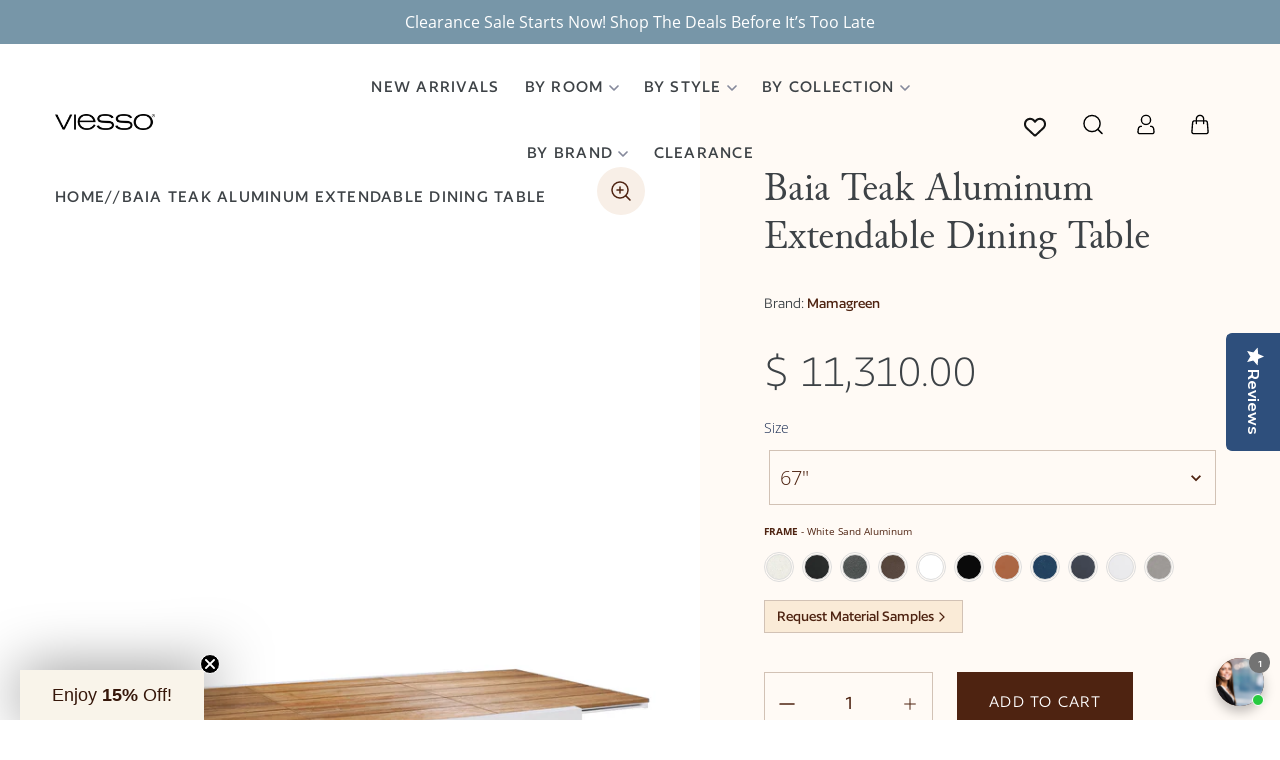

--- FILE ---
content_type: text/css
request_url: https://viesso.com/cdn/shop/t/45/assets/createape-base.scss.css?v=34505195907154864011764203774
body_size: 1213
content:
@font-face{font-family:Author Bold;src:url(//viesso.com/cdn/shop/t/45/assets/Author-Bold.woff2?v=69408564974993148861764016943) format("woff2");src:url(//viesso.com/cdn/shop/t/45/assets/Author-Bold.woff?v=107029590796961087311764016942) format("woff")}@font-face{font-family:Author Extralight;src:url(//viesso.com/cdn/shop/t/45/assets/Author-Extralight.woff2?v=123153216990957636801764016944) format("woff2");src:url(//viesso.com/cdn/shop/t/45/assets/Author-Extralight.woff?v=37337799107771751501764016943) format("woff")}@font-face{font-family:Author Light;src:url(//viesso.com/cdn/shop/t/45/assets/Author-Light.woff2?v=27897101822614584321764016944) format("woff2");src:url(//viesso.com/cdn/shop/t/45/assets/Author-Light.woff?v=36737588927270890341764016944) format("woff")}@font-face{font-family:Author Medium;src:url(//viesso.com/cdn/shop/t/45/assets/Author-Medium.woff2?v=153773993740870287861764016945) format("woff2");src:url(//viesso.com/cdn/shop/t/45/assets/Author-Medium.woff?v=123773419803245481131764016945) format("woff")}@font-face{font-family:Author Regular;src:url(//viesso.com/cdn/shop/t/45/assets/Author-Regular.woff2?v=168680699881666199691764016946) format("woff2");src:url(//viesso.com/cdn/shop/t/45/assets/Author-Regular.woff?v=24094382482241604031764016946) format("woff")}@font-face{font-family:Author Semibold;src:url(//viesso.com/cdn/shop/t/45/assets/Author-Semibold.woff2?v=86099962072139753311764016943) format("woff2");src:url(//viesso.com/cdn/shop/t/45/assets/Author-Semibold.woff?v=168409288646986661211764016942) format("woff")}@font-face{font-family:Author Variable;src:url(//viesso.com/cdn/shop/t/45/assets/Author-Variable.woff2?v=110752061615651793531764016944) format("woff2");src:url(//viesso.com/cdn/shop/t/45/assets/Author-Variable.woff?v=15897625229467260901764016943) format("woff")}@font-face{font-family:Junicode;src:url(//viesso.com/cdn/shop/t/45/assets/Junicode-webfont.woff?v=165185483384931787761764016944) format("woff")}.veige-texture{background-image:url(//viesso.com/cdn/shop/t/45/assets/veige-texture.png?v=28820570786765563431764016944);background-color:#f9f4ea;background-size:100%;background-repeat:no-repeat;background-position-y:top}.panda-swatches-cont{width:100%;-webkit-user-select:none;-moz-user-select:none;-ms-user-select:none;user-select:none;clear:both;margin-bottom:10px;padding:0 5px}.panda-swatches-cont:last-of-type{margin-bottom:20px}.panda-swatches-cont .panda-header{margin:0;font-size:18px;color:#4a4a4a}.panda-swatches-cont .panda-header b{font-weight:700}div.panda-swatches-cont div.panda-swatch{position:relative;-webkit-transition:border .3s ease;-o-transition:border .3s ease;-moz-transition:border .3s ease;transition:border .3s ease;width:45px;height:45px;display:inline-block!important;border:2px solid whitesmoke;-webkit-border-radius:50%;-moz-border-radius:50%;border-radius:50%;padding:2px;margin-top:2px;margin-bottom:2px;cursor:pointer}.panda-swatches-cont .panda-swatch:hover{border:2px solid lightgray}.panda-swatches-cont .panda-swatch.ps-selected{border:2px solid #9ea0a2}.panda-swatches-cont .panda-swatch .ps-image-cont{width:100%;height:100%;-webkit-border-radius:50%;-moz-border-radius:50%;border-radius:50%}.panda-swatches-cont .panda-swatch .ps-image-cont>img.checked{opacity:0;-ms-filter:"progid:DXImageTransform.Microsoft.Alpha(Opacity=0)";width:auto;height:auto;position:absolute;top:9px;left:9px;-webkit-transition:opacity .3s ease;-o-transition:opacity .3s ease;-moz-transition:opacity .3s ease;transition:opacity .3s ease}.panda-swatches-cont .panda-swatch.ps-selected .ps-image-cont>img.checked{opacity:1;-ms-filter:"progid:DXImageTransform.Microsoft.Alpha(Opacity=100)"}.panda-swatches-cont.ps-align-left{text-align:left}.panda-swatches-cont.ps-align-left .panda-swatch{margin-right:4px}.panda-swatches-cont.ps-align-center{text-align:center}.panda-swatches-cont.ps-align-center .panda-swatch{margin-right:2px;margin-left:2px}.panda-swatches-cont.ps-align-right{text-align:right}.panda-swatches-cont.ps-align-right .panda-swatch{margin-left:4px}div.panda-swatches-cont div.panda-swatch.ps-hide{display:none!important}div.panda-swatches-cont div.panda-swatch.ps-crossed .ps-cross-out{background:url("data:image/svg+xml;utf8,<svg xmlns='http://www.w3.org/2000/svg' version='1.1' preserveAspectRatio='none' viewBox='0 0 100 100'><path d='M100 0 L0 100 ' stroke='gray' stroke-width='5'/><path d='M0 0 L100 100 ' stroke='gray' stroke-width='5'/></svg>");background-repeat:no-repeat;background-position:center center;background-size:100% 100%,auto;position:absolute;width:100%;height:100%;top:0;left:0;z-index:999;display:block}div.panda-swatches-cont div.panda-swatch.ps-crossed{cursor:default}div.panda-swatches-cont div.panda-swatch.ps-crossed:hover{border-color:transparent}.panda-swatches-cont .panda-swatch.panda-swatch-default{-webkit-border-radius:2px;-moz-border-radius:2px;border-radius:2px;width:auto;min-width:50px!important;height:35px!important;border:#ccc 1px solid;background-color:#ddd;text-align:center;line-height:35px;white-space:nowrap;text-transform:uppercase;padding:0 10px;font-size:14px;margin:0 5px 10px 0}.panda-swatches-cont .panda-swatch.panda-swatch-default.ps-selected{-webkit-box-shadow:0 1px 2px rgba(0,0,0,.8);-moz-box-shadow:0 1px 2px rgba(0,0,0,.8);box-shadow:0 1px 2px #000c;border-color:transparent}.panda-swatches-coll-cont{width:100%;margin-bottom:10px;text-align:center;-webkit-user-select:none;-moz-user-select:none;-ms-user-select:none;user-select:none;margin-top:10px;position:relative;z-index:1000}.panda-swatches-coll-cont .panda-swatch-coll{-webkit-transition:border .3s ease;-o-transition:border .3s ease;-moz-transition:border .3s ease;transition:border .3s ease;width:25px;height:25px;display:inline-block;border:2px solid whitesmoke;margin-right:2px;margin-left:2px;margin-bottom:0!important;padding:2px;-webkit-border-radius:50%;-moz-border-radius:50%;border-radius:50%}.panda-swatches-coll-cont .panda-swatch-coll.ps-have-image:hover{cursor:pointer;border:2px solid #adadad}.panda-swatches-coll-cont .panda-swatch-coll .ps-image-cont{width:100%;height:100%;-webkit-border-radius:50%;-moz-border-radius:50%;border-radius:50%}.panda-swatches-coll-cont .ps-have-more{display:block;font-size:14px!important;text-transform:none!important;cursor:pointer;text-align:center}.product-card{position:relative;margin-bottom:0;background-color:#fff;text-align:center}.product-card__image-with-placeholder-wrapper{position:relative;padding:20px}.product-card__title{max-width:80%;margin:0 auto;border-bottom:1px solid transparent;font-size:18px;font-weight:400;color:#000}.product-card:hover .grid-view-item__secondary-image{opacity:1}.product-card .lazyloaded{transition:opacity .4s ease}.product-card{border:2px solid transparent;transition:border-color .3s}.product-card:hover{border-color:#c8dae1}@media (max-width:990px){.product-card__title{font-size:16px}}.product-card .price{display:inline-block;padding:10px 0 25px}.product-card .price .price-item{font-weight:100;color:#000}.price{@include display-flexbox;@include flex-wrap(wrap);margin-top:0;margin-bottom:0;@include media-query($small){font-size: em($font-size-base - 1);}}.price dl{margin-top:0}.price dd{margin:0 .5em 0 0}.price--unavailable{visibility:hidden}.price__regular{color:$color-body-text}.price__vendor{color:$color-body-text;font-size:.9em;font-weight:$font-weight-body;text-transform:uppercase;letter-spacing:1px;margin:5px 0 10px;width:100%;@include flex-basis(100%);}.price__unit{@include flex-basis(100%);display:none}.price--unit-available .price__unit{display:block}.price-item{font-weight:$font-weight-header}.price--on-sale .price-item--regular{text-decoration:line-through}.price-unit-price{color:$color-body-text;font-size:.8em}.product-sale-badge{position:absolute;top:-25px;left:0;background:#e98d2c;color:#000;font-weight:600;padding:4px 12px;border-radius:3px;font-style:italic;text-transform:uppercase;font-size:13px;z-index:3}.grid-view-item__image-wrapper{position:relative}.ac .ac-trigger:after{content:url(//viesso.com/cdn/shop/t/45/assets/icon-plus.svg?v=148699890103172693461764016943)}.ac.is-active>.ac-header .ac-trigger:after{content:url(//viesso.com/cdn/shop/t/45/assets/icon-minus.svg?v=129997418352402356751764016942)}.discount-badge{background:#fdebd2;color:#333;font-weight:600;padding:2px 6px;border-radius:2px;margin-left:6px;border:2px solid #EB8018}
/*# sourceMappingURL=/cdn/shop/t/45/assets/createape-base.scss.css.map?v=34505195907154864011764203774 */


--- FILE ---
content_type: text/javascript
request_url: https://limits.minmaxify.com/viesso.myshopify.com?v=138b&r=20251107115748
body_size: 17437
content:
!function(i){if(!i.minMaxify&&-1==location.href.indexOf("checkout.shopify")){var e=i.minMaxifyContext||{},a=i.minMaxify={shop:"viesso.myshopify.com",cart:null,cartLoadTryCount:0,customer:e.customer,feedback:function(i){if(0!=n.search(/\/(account|password|checkouts|cache|pages|\d+\/)/)){var e=new XMLHttpRequest;e.open("POST","https://app.minmaxify.com/report"),e.send(location.protocol+"//"+a.shop+n+"\n"+i)}},guarded:function(i,e){return function(){try{var n=e&&e.apply(this,arguments),t=i.apply(this,arguments);return e?t||n:t}catch(i){console.error(i);var m=i.toString();-1==m.indexOf("Maximum call stack")&&a.feedback("ex\n"+(i.stack||"")+"\n"+m)}}}},n=i.location.pathname;a.guarded((function(){var e,t,m,r,l,o=i.jQuery,c=i.document,h={btnCheckout:"[name=checkout],[href='/checkout'],[type=submit][value=Checkout],[onclick='window.location\\=\\'\\/checkout\\''],form[action='/checkout'] [type=submit],.checkout_button,form[action='/cart'] [type=submit].button-cart-custom,.btn-checkout,.checkout-btn,.button-checkout,.rebuy-cart__checkout-button,.gokwik-checkout,.tdf_btn_ck",lblCheckout:"[name=checkout]",btnCartQtyAdjust:".cart-item-decrease,.cart-item-increase,.js--qty-adjuster,.js-qty__adjust,.minmaxify-quantity-button,.numberUpDown > *,.cart-item button.adjust,.cart-wrapper .quantity-selector__button,.cart .product-qty > .items,.cart__row [type=button],.cart-item-quantity button.adjust,.cart_items .js-change-quantity,.ajaxcart__qty-adjust,.cart-table-quantity button",divCheckout:".additional-checkout-buttons,.dynamic-checkout__content,.cart__additional_checkout,.additional_checkout_buttons,.paypal-button-context-iframe,.additional-checkout-button--apple-pay,.additional-checkout-button--google-pay",divDynaCheckout:"div.shopify-payment-button,.shopify-payment-button > div,#gokwik-buy-now",fldMin:"",fldQty:"input[name=quantity]",fldCartQty:"input[name^='updates['],.cart__qty-input,[data-cart-item-quantity]",btnCartDrawer:"a[href='/cart'],.js-drawer-open-right",btnUpdate:"[type=submit][name=update],.cart .btn-update"},u=0,d={name:""},s=2e4,p={NOT_VALID_MSG:"Order not valid",CART_UPDATE_MSG:"Cart needs to be updated",CART_AUTO_UPDATE:"Quantities have been changed, press OK to validate the cart.",CART_UPDATE_MSG2:'Cart contents have changed, you must click "Update cart" before proceeding.',VERIFYING_MSG:"Verifying",VERIFYING_EXPANDED:"Please wait while we verify your cart.",PREVENT_CART_UPD_MSG:"\n\n"},g="/";function b(){return(new Date).getTime()}Object.assign;function f(i,e){try{setTimeout(i,e||0)}catch(a){e||i()}}function y(i){return i?"string"==typeof i?c.querySelectorAll(i):i.nodeType?[i]:i:[]}function v(i,e){var a,n=y(i);if(n&&e)for(a=0;a<n.length;++a)e(n[a]);return n}function k(i,e){var a=i&&c.querySelector(i);if(a)return e?"string"==typeof e?a[e]:e(a):a}function C(i,e){if(o)return o(i).trigger(e);v(i,(function(i){i[e]()}))}function x(i,e,a){try{if(o)return o(i).on(e,a)}catch(i){}v(i,(function(i){i.addEventListener(e,a)}))}function M(i,e){try{var a=c.createElement("template");a.innerHTML=i;var n=a.content.childNodes;if(n){if(!e)return n[0];for(;n.length;)e.appendChild(n[0]);return 1}}catch(i){console.error(i)}}function S(i){var e=i.target;try{return(e.closest||e.matches).bind(e)}catch(i){}}function w(){}a.showMessage=function(i){if(B())return(a.closePopup||w)(),!0;var e=P.messages||P.getMessages();if(++u,i&&(a.prevented=b()),!a.showPopup||!a.showPopup(e[0],e.slice(1))){for(var n="",t=0;t<e.length;++t)n+=e[t]+"\n";alert(n),m&&C(h.btnUpdate,"click")}return i&&(i.stopPropagation&&i.stopPropagation(),i.preventDefault&&i.preventDefault()),!1};var _="top: 0; left: 0; width: 100%; height: 100%; position: fixed;",L=".minmaxify-p-bg {"+_+" z-index: 2147483641; overflow: hidden; background: #0B0B0BCC; opacity: 0.2;} .minmaxify-p-bg.minmaxify-a {transition: opacity 0.15s ease-out; opacity: 1; display: block;} .minmaxify-p-wrap {"+_+' display: table; z-index: 2147483642; outline: none !important; pointer-events: none;} .minmaxify-p-wrap > div {display: table-cell; vertical-align: middle;} .minmaxify-dlg {padding:0px; margin:auto; border: 0px;} .minmaxify-dlg::backdrop {background:#0B0B0BBB;} .minmaxify-p {opacity: .5; color: black; background-color: white; padding: 18px; max-width: 500px; margin: 18px auto; width: calc(100% - 36px); pointer-events: auto; border: solid white 1px; overflow: auto; max-height: 95vh;} dialog > .minmaxify-p {margin:auto; width:100%;} .minmaxify-p.minmaxify-a {opacity: 1; transition: all 0.25s ease-in; border-width: 0px;} .minmaxify-ok {display: inline-block; padding: 8px 20px; margin: 0; line-height: 1.42; text-decoration: none; text-align: center; vertical-align: middle; white-space: nowrap; border: 1px solid transparent; border-radius: 2px; font-family: "Montserrat","Helvetica Neue",sans-serif; font-weight: 400;font-size: 14px;text-transform: uppercase;transition:background-color 0.2s ease-out;background-color: #528ec1; color: white; min-width: unset;} .minmaxify-ok:after {content: "OK";} .minmaxify-close {font-style: normal; font-size: 28px; font-family: monospace; overflow: visible; background: transparent; border: 0; appearance: none; display: block; outline: none; padding: 0px; box-shadow: none; margin: -10px -5px 0 0; opacity: .65;} .minmaxify-p button {user-select: none; cursor: pointer; float:right; width: unset;} .minmaxify-close:hover, .minmaxify-close:focus {opacity: 1;} .minmaxify-p ul {padding-left: 2rem; margin-bottom: 2rem;}';function A(i){if(p.locales){var e=(p.locales[a.locale]||{})[i];if(void 0!==e)return e}return p[i]}var T,I={messages:[A("VERIFYING_EXPANDED")],equalTo:function(i){return this===i}},P=I;function O(i){return e?e.getItemLimits(a,i):{}}function D(){return e}function B(){return P.isOk&&!m&&D()||"force"==P.isOk||t}function G(){location.pathname!=n&&(n=location.pathname);try{if(D()&&!t){!function(){var i=a.cart&&a.cart.items;if(!i)return;v(h.fldCartQty,(function(e){for(var a=0;a<i.length;++a){var n=i[a],t=e.dataset;if(n.key==t.lineId||e.id&&-1!=e.id.search(new RegExp("updates(_large)?_"+n.id,"i"))||(t.cartLine||t.index)==a+1){var m=O(n);m.min>1&&!m.combine&&(e.min=m.min),m.max&&(e.max=m.max),m.multiple&&!m.combine&&(e.step=m.multiple);break}}}))}(),v(h.divDynaCheckout,(function(i){i.style.display="none"}));var e=function(e){var a,t;if(!a){if(!t)try{t=decodeURIComponent(n||location.href||"")}catch(i){t=""}if(!((t=t.split("/")).length>2&&"products"==t[t.length-2]))return;a=t[t.length-1]}var m=(i.ShopifyAnalytics||{}).meta||{},r={handle:a,sku:""},l=m.product,o=m.selectedVariantId;if(!l){var c=k("#ProductJson-product-template");if(c)try{l=c._product||JSON.parse(c.dataset.product||c.textContent)}catch(i){}}if(l){r.product_description=l.description,r.product_type=l.type,r.vendor=l.vendor,r.price=l.price,r.product_title=l.title,r.product_id=l.id;var h=l.variants||[],u=h.length;if(o||1==u)for(var d=0;d<u;++d){var s=h[d];if(1==u||s.id==o){r.variant_title=s.public_title,r.sku=s.sku,r.grams=s.weight,r.price=s.price||l.price,r.variant_id=s.id,r.name=s.name,r.product_title||(r.product_title=s.name);break}}}return r}();if(e){var m=k(h.fldQty);!function(e,a){function n(i,e){if(arguments.length<2)return a.getAttribute(i);null==e?a.removeAttribute(i):a.setAttribute(i,e)}var t=e.max||void 0,m=e.multiple,r=e.min;if((i.minmaxifyDisplayProductLimit||w)(e),a){var l=n("mm-max"),o=n("mm-step"),c=n("mm-min"),h=parseInt(a.max),u=parseInt(a.step),d=parseInt(a.min);stockMax=parseInt(n("mm-stock-max")),val=parseInt(a.value),(r!=c||r>d)&&((c?val==c||val==d:!val||val<r)&&(a.value=r),!e.combine&&r>1?n("min",r):c&&n("min",1),n("mm-min",r)),isNaN(stockMax)&&!l&&(stockMax=parseInt(n("data-max-quantity")||n("max")),n("mm-stock-max",stockMax)),!isNaN(stockMax)&&t&&t>stockMax&&(t=stockMax),(t!=l||isNaN(h)||h>t)&&(t?n("max",t):l&&n("max",null),n("mm-max",t)),(m!=o||m>1&&u!=m)&&(e.combine?o&&n("step",null):n("step",m),n("mm-step",m))}}(O(e),m)}}}catch(i){console.error(i)}return H(),E(),!0}function H(i,e,a){k(h.lblCheckout,(function(n){var t=null===i?n.minMaxifySavedLabel:i;n.minMaxifySavedLabel||(n.minMaxifySavedLabel=n.value||(n.innerText||n.textContent||"").trim()),void 0!==t&&(n.value=t);var m=n.classList;m&&e&&m.add(e),m&&a&&m.remove(a)}))}function R(i){"start"==i?(H(A("VERIFYING_MSG"),"btn--loading"),r||(r=b(),s&&f((function(){r&&b()-r>=s&&(V()&&a.feedback("sv"),P={isOk:"force"},R("stop"))}),s))):"stop"==i?(H(P.isOk?null:A("NOT_VALID_MSG"),0,"btn--loading"),r=0,(a.popupShown||w)()&&f(a.showMessage)):"changed"==i&&H(A("CART_UPDATE_MSG")),E()}function E(){v(h.divCheckout,(function(i){var e=i.style;B()?i.mm_hidden&&(e.display=i.mm_hidden,i.mm_hidden=!1):"none"!=e.display&&(i.mm_hidden=e.display||"block",e.display="none")})),(i.minmaxifyDisplayCartLimits||w)(!t&&P,m)}function N(n){null==a.cart&&(a.cart=(i.Shopify||{}).cart||null);var t=a.cart&&a.cart.item_count&&(n||!u&&V());(G()||t||n)&&(D()&&a.cart?(P=e.validateCart(a),R("stop"),t&&(T&&!P.isOk&&!P.equalTo(T)&&c.body?a.showMessage():!u&&V()&&f(a.showMessage,100)),T=P):(P=I,R("start"),a.cart||F()))}function V(){let i=n.length-5;return i<4&&n.indexOf("/cart")==i}function q(i,e,n,t){if(e&&"function"==typeof e.search&&4==i.readyState&&"blob"!=i.responseType){var r,l;try{if(200!=i.status)"POST"==n&&-1!=e.search(/\/cart(\/update|\/change|\/clear|\.js)/)&&(422==i.status?F():m&&(m=!1,N()));else{if("GET"==n&&-1!=e.search(/\/cart($|\.js|\.json|\?view=)/)&&-1==e.search(/\d\d\d/))return;var o=(r=i.response||i.responseText||"").indexOf&&r.indexOf("{")||0;-1!=e.search(/\/cart(\/update|\/change|\/clear|\.js)/)||"/cart"==e&&0==o?(-1!=e.indexOf("callback=")&&r.substring&&(r=r.substring(o,r.length-1)),l=a.handleCartUpdate(r,-1!=e.indexOf("cart.js")?"get":"update",t)):-1!=e.indexOf("/cart/add")?l=a.handleCartUpdate(r,"add",t):"GET"!=n||V()&&"/cart"!=e||(N(),l=1)}}catch(i){if(!r||0==i.toString().indexOf("SyntaxError"))return;console.error(i),a.feedback("ex\n"+(i.stack||"")+"\n"+i.toString()+"\n"+e)}l&&U()}}function U(){for(var i=500;i<=2e3;i+=500)f(G,i)}function F(){var i=new XMLHttpRequest,e=g+"cart.js?_="+b();i.open("GET",e),i.mmUrl=null,i.onreadystatechange=function(){q(i,e)},i.send(),f((function(){null==a.cart&&a.cartLoadTryCount++<60&&F()}),5e3+500*a.cartLoadTryCount)}a.getLimitsFor=O,a.checkLimits=B,a.onChange=a.guarded((function(){R("changed"),m=!0,P=V()&&k(h.btnUpdate)?{messages:[A("CART_AUTO_UPDATE")]}:{messages:[A("CART_UPDATE_MSG2")]},E()})),i.getLimits=N,i.mmIsEnabled=B,a.handleCartUpdate=function(i,e,n){"string"==typeof i&&(i=JSON.parse(i));var t="get"==e&&JSON.stringify(i);if("get"!=e||l!=t){if("update"==e)a.cart=i;else if("add"!=e){if(n&&!i.item_count&&a.cart)return;a.cart=i}else{var r=i.items||[i];i=a.cart;for(var o=0;o<r.length;++o){var c=r[o];i&&i.items||(i=a.cart={total_price:0,total_weight:0,items:[],item_count:0}),i.total_price+=c.line_price,i.total_weight+=c.grams*c.quantity,i.item_count+=c.quantity;for(var h=0;h<i.items.length;++h){var u=i.items[h];if(u.id==c.id){i.total_price-=u.line_price,i.total_weight-=u.grams*u.quantity,i.item_count-=u.quantity,i.items[h]=c,c=0;break}}c&&i.items.unshift(c)}i.items=i.items.filter((function(i){return i.quantity>0})),t=JSON.stringify(i)}return l=t,m=!1,N(!0),1}if(!P.isOk)return G(),1};var z,K=i.XMLHttpRequest.prototype,j=K.open,Q=K.send;function W(){o||(o=i.jQuery);var e=i.Shopify||{},n=e.shop||location.host;if(d=e.theme||d,t=!1,n==a.shop){var r;a.locale=e.locale,G(),function(i,e,n,t){v(i,(function(i){if(!i["mmBound_"+e]){i["mmBound_"+e]=!0;var m=i["on"+e];m&&t?i["on"+e]=a.guarded((function(i){!1!==n()?m.apply(this,arguments):i.preventDefault()})):x(i,e,a.guarded(n))}}))}(h.btnCartDrawer,"click",U),a.showPopup||M('<style type="text/css" minmaxify>'+L+"</style>",c.head)&&(a.showPopup=function(i,e){for(var n='<button title="Close (Esc)" type="button" class="minmaxify-close" aria-label="Close">&times;</button>'+i.replace(new RegExp("\n","g"),"<br/>")+"<ul>",t=0;t<e.length;++t){var m=e[t];m&&(n+="<li>"+m+"</li>")}n+='</ul><div><button class="minmaxify-ok"></button><div style="display:table;clear:both;"></div></div>';var l=k("div.minmaxify-p");if(l)l.innerHTML=n,r&&!r.open&&r.showModal();else{var o=c.body;(r=c.createElement("dialog")).showModal?(r.className="minmaxify-dlg",r.innerHTML="<div class='minmaxify-p minmaxify-a'>"+n+"</div>",o.appendChild(r),r.showModal(),x(r,"click",(function(i){var e=S(i);e&&!e(".minmaxify-p")&&a.closePopup()}))):(r=0,o.insertBefore(M("<div class='minmaxify-p-bg'></div>"),o.firstChild),o.insertBefore(M("<div class='minmaxify-p-wrap'><div><div role='dialog' aria-modal='true' aria-live='assertive' tabindex='1' class='minmaxify-p'>"+n+"</div></div></div>"),o.firstChild),f(v.bind(a,".minmaxify-p-bg, .minmaxify-p",(function(i){i.classList.add("minmaxify-a")}))))}return x(".minmaxify-ok","click",(function(){a.closePopup(1)})),x(".minmaxify-close, .minmaxify-p-bg","click",(function(){a.closePopup()})),1},a.closePopup=function(i){r?r.close():v(".minmaxify-p-wrap, .minmaxify-p-bg",(function(i){i.parentNode.removeChild(i)})),m&&i&&C(h.btnUpdate,"click")},a.popupShown=function(){return r?r.open:y("div.minmaxify-p").length},c.addEventListener("keyup",(function(i){27===i.keyCode&&a.closePopup()}))),X();var l=document.getElementsByTagName("script");for(let i=0;i<l.length;++i){var u=l[i];u.src&&-1!=u.src.indexOf("trekkie.storefront")&&!u.minMaxify&&(u.minMaxify=1,u.addEventListener("load",X))}}else t=!0}function X(){var e=i.trekkie||(i.ShopifyAnalytics||{}).lib||{},n=e.track;n&&!n.minMaxify&&(e.track=function(i){return"Viewed Product Variant"==i&&f(G),n.apply(this,arguments)},e.track.minMaxify=1,e.ready&&(e.ready=a.guarded(N,e.ready)));var t=i.subscribe;"function"!=typeof t||t.mm_quTracked||(t.mm_quTracked=1,t("quantity-update",a.guarded(G)))}a.initCartValidator=a.guarded((function(i){e||(e=i,t||N(!0))})),K.open=function(i,e,a,n,t){return this.mmMethod=i,this.mmUrl=e,j.apply(this,arguments)},K.send=function(i){var e=this;return e.addEventListener?e.addEventListener("readystatechange",(function(i){q(e,e.mmUrl,e.mmMethod)})):e.onreadystatechange=a.guarded((function(){q(e,e.mmUrl)}),e.onreadystatechange),Q.apply(e,arguments)},(z=i.fetch)&&!z.minMaxify&&(i.fetch=function(i,e){var n,t=(e||i||{}).method||"GET";return n=z.apply(this,arguments),-1!=(i=((i||{}).url||i||"").toString()).search(/\/cart(\/|\.js)/)&&(n=n.then((function(e){try{var n=a.guarded((function(a){e.readyState=4,e.responseText=a,q(e,i,t,!0)}));e.ok?e.clone().text().then(n):n()}catch(i){}return e}))),n},i.fetch.minMaxify=1),i.addEventListener("click",a.guarded((function(i){var e=S(i);if(e){if(e(h.btnCheckout))return a.showMessage(i);e(h.btnCartQtyAdjust)&&a.onChange(i)}})),!0),i.addEventListener("keydown",(function(i){i.key,S(i)})),i.addEventListener("change",a.guarded((function(i){var e=S(i);e&&e(h.fldCartQty)&&a.onChange(i)}))),c.addEventListener("DOMContentLoaded",a.guarded((function(){W(),t||(V()&&f(N),(i.booster||i.BoosterApps)&&o&&o.fn.ajaxSuccess&&o(c).ajaxSuccess((function(i,e,a){a&&q(e,a.url,a.type)})))}))),W()}))()}}(window),function(){function i(i,e,a,n){this.cart=e||{},this.opt=i,this.customer=a,this.messages=[],this.locale=n&&n.toLowerCase()}i.prototype={recalculate:function(i){this.isOk=!0,this.messages=!i&&[],this.isApplicable()&&(this._calcWeights(),this.addMsg("INTRO_MSG"),this._doSubtotal(),this._doItems(),this._doGroups(),this._doQtyTotals(),this._doWeight())},getMessages:function(){return this.messages||this.recalculate(),this.messages},isApplicable:function(){var i=this.cart._subtotal=Number(this.cart.total_price||0)/100,e=this.opt.overridesubtotal;if(!(e>0&&i>e)){for(var a=0,n=this.cart.items||[],t=0;t<n.length;t++)a+=Number(n[t].quantity);return this.cart._totalQuantity=a,1}},addMsg:function(i,e){if(!this.messages)return;const a=this.opt.messages;var n=a[i];if(a.locales&&this.locale){var t=(a.locales[this.locale]||{})[i];void 0!==t&&(n=t)}n&&(n=this._fmtMsg(unescape(n),e)),this.messages.push(n)},equalTo:function(i){if(this.isOk!==i.isOk)return!1;var e=this.getMessages(),a=i.messages||i.getMessages&&i.getMessages()||[];if(e.length!=a.length)return!1;for(var n=0;n<e.length;++n)if(e[n]!==a[n])return!1;return!0},_calcWeights:function(){this.weightUnit=this.opt.weightUnit||"g";var i=a[this.weightUnit]||1,e=this.cart.items;if(e)for(var n=0;n<e.length;n++){var t=e[n];t._weight=Math.round(Number(t.grams||0)*i*t.quantity*100)/100}this.cart._totalWeight=Math.round(Number(this.cart.total_weight||0)*i*100)/100},_doSubtotal:function(){var i=this.cart._subtotal,e=this.opt.minorder,a=this.opt.maxorder;i<e&&(this.addMsg("MIN_SUBTOTAL_MSG"),this.isOk=!1),a>0&&i>a&&(this.addMsg("MAX_SUBTOTAL_MSG"),this.isOk=!1)},_doWeight:function(){var i=this.cart._totalWeight,e=this.opt.weightmin,a=this.opt.weightmax;i<e&&(this.addMsg("MIN_WEIGHT_MSG"),this.isOk=!1),a>0&&i>a&&(this.addMsg("MAX_WEIGHT_MSG"),this.isOk=!1)},checkGenericLimit:function(i,e,a){if(!(i.quantity<e.min&&(this.addGenericError("MIN",i,e,a),a)||e.max&&i.quantity>e.max&&(this.addGenericError("MAX",i,e,a),a)||e.multiple>1&&i.quantity%e.multiple>0&&(this.addGenericError("MULT",i,e,a),a))){var n=i.line_price/100;void 0!==e.minAmt&&n<e.minAmt&&(this.addGenericError("MIN_SUBTOTAL",i,e,a),a)||e.maxAmt&&n>e.maxAmt&&this.addGenericError("MAX_SUBTOTAL",i,e,a)}},addGenericError:function(i,e,a,n){var t={item:e};n?(i="PROD_"+i+"_MSG",t.itemLimit=a,t.refItem=n):(i="GROUP_"+i+"_MSG",t.groupLimit=a),this.addMsg(i,t),this.isOk=!1},_buildLimitMaps:function(){var i=this.opt,e=i.items||[];i.byVId={},i.bySKU={},i.byId={},i.byHandle={};for(var a=0;a<e.length;++a){var n=e[a];n.sku?i.bySKU[n.sku]=n:n.vId?i.byVId[n.vId]=n:(n.h&&(i.byHandle[n.h]=n),n.id&&(i.byId[n.id]=n))}},_doItems:function(){var i,e=this.cart.items||[],a={},n={},t=this.opt;t.byHandle||this._buildLimitMaps(),(t.itemmin||t.itemmax||t.itemmult)&&(i={min:t.itemmin,max:t.itemmax,multiple:t.itemmult});for(var m=0;m<e.length;m++){var r=e[m],l=this.getCartItemKey(r),o=a[l],c=n[r.handle];o?(o.quantity+=r.quantity,o.line_price+=r.line_price,o._weight+=r._weight):o=a[l]={ref:r,quantity:r.quantity,line_price:r.line_price,grams:r.grams,_weight:r._weight,limit:this._getIndividualItemLimit(r)},c?(c.quantity+=r.quantity,c.line_price+=r.line_price,c._weight+=r._weight):c=n[r.handle]={ref:r,quantity:r.quantity,line_price:r.line_price,grams:r.grams,_weight:r._weight},c.limit&&c.limit.combine||(c.limit=o.limit)}for(var h in a){if(r=a[h])((u=r.limit||r.limitRule)?!u.combine:i)&&this.checkGenericLimit(r,u||i,r.ref)}for(var h in n){var u;if(r=n[h])(u=r.limit||r.limitRule)&&u.combine&&this.checkGenericLimit(r,u,r.ref)}},getCartItemKey:function(i){var e=i.handle;return this.opt.forceVariantIdAsSKU?e+=i.variant_id:e+=i.sku||i.variant_id,e},getCartItemIds:function(i){var e={variant_id:i.variant_id,handle:i.handle||"",product_id:i.product_id,sku:i.sku},a=e.handle.indexOf(" ");return a>0&&(e.sku=e.handle.substring(a+1),e.handle=e.handle.substring(0,a)),e},_getIndividualItemLimit:function(i){var e=this.opt,a=this.getCartItemIds(i);return e.byVId[a.variant_id]||e.bySKU[a.sku]||e.byId[a.product_id]||e.byHandle[a.handle]||this.getIndividualGroupLimit(i,a)},getItemLimit:function(i){var e=this.opt;if(!e)return{};void 0===e.byHandle&&this._buildLimitMaps();var a=this._getIndividualItemLimit(i);return a||(a={min:e.itemmin,max:e.itemmax,multiple:e.itemmult}),a},calcItemLimit:function(i){var e=this.getItemLimit(i);(e={max:e.max||0,multiple:e.multiple||1,min:e.min,combine:e.combine}).min||(e.min=e.multiple);var a=this.opt.maxtotalitems||0;(!e.max||a&&a<e.max)&&(e.max=a);for(var n=this.opt.groups||[],t=0;t<n.length;++t){var m=n[t];1==m.combine&&this.groupIsApplicable(i,m)&&(!e.max||m.max&&m.max<e.max)&&(e.max=m.max)}return e},_doQtyTotals:function(){var i=this.opt.maxtotalitems,e=this.opt.mintotalitems,a=this.opt.multtotalitems,n=this.cart._totalQuantity;0!=i&&n>i&&(this.addMsg("TOTAL_ITEMS_MAX_MSG"),this.isOk=!1),n<e&&(this.addMsg("TOTAL_ITEMS_MIN_MSG"),this.isOk=!1),a>1&&n%a>0&&(this.addMsg("TOTAL_ITEMS_MULT_MSG"),this.isOk=!1)},getIndividualGroupLimit:function(i,e){for(var a=this.opt.groups||[],n=0;n<a.length;++n){var t=a[n];if(1!=t.combine&&this.groupIsApplicable(i,t,e))return t}},groupIsApplicable:function(i,a,n){var t=a.field,m=a.op,r=a.filter;if("[]"==t)return this.checkMultipleConditions(r||[],this.groupIsApplicable.bind(this,i),m,n);var l,o=i[t];switch(t){case"ctags":o=(this.customer||{}).tags||[],l=!0;break;case"product":o=i.product_id;case"coll":case"ptag":l=!0;break;case"price":o/=100;break;case"handle":void 0!==(n||{}).handle&&(o=n.handle)}return l&&("e"==m?(m="oo",r=[r]):"ne"==m&&(m="no",r=[r])),e[m](o,r)},_doGroups:function(){for(var i=this.opt.groups||[],e=0;e<i.length;++e){var a=i[e];if(1==a.combine){for(var n=0,t=0,m=this.cart.items||[],r=0;r<m.length;++r){var l=m[r];this.groupIsApplicable(l,a)&&(n+=l.quantity,t+=l.line_price)}n&&this.checkGenericLimit({quantity:n,line_price:t},a)}}},checkMultipleConditions:function(i,e,a,n){for(var t=0;t<i.length;++t){if(e(i[t],n)){if("not"==a)return!1;if("or"==a)return!0}else{if("and"==a)return!1;if("nor"==a)return!0}}return"and"==a||"not"==a},_fmtMsg:function(i,e){var a,n,t,m=this;return i.replace(/\{\{\s*(.*?)\s*\}\}/g,(function(i,r){try{a||(a=m._getContextMsgVariables(e)||{});var l=a[r];return void 0!==l?l:n||(n=a,m._setGeneralMsgVariables(n),void 0===(l=n[r]))?(t||(t=m._makeEvalFunc(a)),t(r)):l}catch(i){return'"'+i.message+'"'}}))},formatMoney:function(i){var e=this.opt.moneyFormat;if(void 0!==e){try{i=i.toLocaleString()}catch(i){}e&&(i=e.replace(/{{\s*amount[a-z_]*\s*}}/,i))}return i},_getContextMsgVariables(i){if(i){var e,a;if(i.itemLimit){var n=i.item,t=i.refItem||n,m=i.itemLimit;e={item:t,ProductQuantity:n.quantity,ProductName:m.combine&&unescape(t.product_title||m.name)||t.title,GroupTitle:m.title,ProductMinQuantity:m.min,ProductMaxQuantity:m.max,ProductQuantityMultiple:m.multiple},a=[["ProductAmount",Number(n.line_price)/100],["ProductMinAmount",m.minAmt],["ProductMaxAmount",m.maxAmt]]}if(i.groupLimit){n=i.item,t=i.refItem||n,m=i.groupLimit;e={item:t,GroupQuantity:n.quantity,GroupTitle:m.title,GroupMinQuantity:m.min,GroupMaxQuantity:m.max,GroupQuantityMultiple:m.multiple},a=[["GroupAmount",Number(n.line_price)/100],["GroupMinAmount",m.minAmt],["GroupMaxAmount",m.maxAmt]]}if(e){for(var r=0;r<a.length;r++){const i=a[r];isNaN(i[1])||Object.defineProperty(e,i[0],{get:this.formatMoney.bind(this,i[1])})}return e}}},_setGeneralMsgVariables:function(i){var e=this.cart,a=this.opt;i.CartWeight=e._totalWeight,i.CartMinWeight=a.weightmin,i.CartMaxWeight=a.weightmax,i.WeightUnit=this.weightUnit,i.CartQuantity=e._totalQuantity,i.CartMinQuantity=a.mintotalitems,i.CartMaxQuantity=a.maxtotalitems,i.CartQuantityMultiple=a.multtotalitems;for(var n=[["CartAmount",e._subtotal],["CartMinAmount",a.minorder],["CartMaxAmount",a.maxorder]],t=0;t<n.length;t++){const e=n[t];isNaN(e[1])||Object.defineProperty(i,e[0],{get:this.formatMoney.bind(this,e[1])})}},_makeEvalFunc:function(i){return new Function("_expr","with(this) return eval(_expr)").bind(i)}};var e={c:function(i,e){return i&&String(i).indexOf(e)>-1},nc:function(i,e){return i&&-1==String(i).indexOf(e)},e:function(i,e){return i==e},g:function(i,e){return i>e},l:function(i,e){return i<e},ne:function(i,e){return i!=e},be:function(i,e){return i>e[0]&&i<e[1]},oo:function(i,e){if(i){i instanceof Array||(i=[i]);for(var a=0;a<i.length;++a)for(var n=0;n<e.length;++n)if(i[a]==e[n])return 1}},no:function(i,e){i instanceof Array||(i=[i]);for(var a=0;a<i.length;++a)for(var n=0;n<e.length;++n)if(i[a]==e[n])return 0;return 1}},a={g:1,kg:.001,lb:.00220462,oz:.03527396},n={messages:{INTRO_MSG:"Cannot place order, conditions not met: \n\n",GROUP_MIN_MSG:"Must have at least {{GroupMinQuantity}} of {{GroupTitle}}.",GROUP_MAX_MSG:"Must have at most {{GroupMaxQuantity}} of {{GroupTitle}}.",GROUP_MULT_MSG:"{{GroupTitle}} quantity must be a multiple of {{GroupQuantityMultiple}}.",GROUP_MIN_SUBTOTAL_MSG:"Must have {{GroupTitle}} for at least {{GroupMinAmount}}.",GROUP_MAX_SUBTOTAL_MSG:"Must have {{GroupTitle}} for at most {{GroupMaxAmount}}.",PROD_MIN_MSG:"{{ProductName}}: Must have at least {{ProductMinQuantity}} of this item.",PROD_MAX_MSG:"{{ProductName}}: Must have at most {{ProductMaxQuantity}} of this item.",PROD_MULT_MSG:"{{ProductName}}: Quantity must be a multiple of {{ProductQuantityMultiple}}."},items:[{min:2,multiple:2,combine:1,name:"1900%20Stacking%20Armchair",h:"1900-stacking-armchair"},{min:2,multiple:2,combine:1,name:"1900%20Stacking%20Chair",h:"1900-stacking-chair"},{id:5733235294364,h:"adams-shelf-brackets",name:"Adams Shelf Brackets",min:2,multiple:2,combine:1},{id:8411443986588,h:"aero-stool",name:"Aero Stool",min:2,multiple:2},{vId:45449498132636,id:8578580381852,h:"aged-mirror-tray-clearance",name:"Aged Mirror Tray (Clearance) - Large Rectangular / Charcoal Valet",min:5,multiple:5},{vId:45449497936028,id:8578580381852,h:"aged-mirror-tray-clearance",name:"Aged Mirror Tray (Clearance) - Medium Rectangular / Charcoal Valet",min:5,multiple:5},{id:7553896874140,h:"airloop-armchair-set-of-2",name:"Airloop Armchair - Set of 2",min:2,multiple:2},{id:7703576608924,h:"aj-cushion",name:"AJ Cushion",min:2,multiple:2,combine:1},{vId:43373565509788,id:7946522853532,h:"akademia-linea-high-chair",name:'Akademia Linea High Chair - 38.2" High / COM Color(Minimum 20pcs) / Customer Own Fabric (0.6m)',min:20,multiple:20},{vId:43373565345948,id:7946522853532,h:"akademia-linea-high-chair",name:'Akademia Linea High Chair - 38.2" High / COM Color(Minimum 20pcs) / Fabric 1: Roccia By Fidivi',min:20,multiple:20},{vId:43373565378716,id:7946522853532,h:"akademia-linea-high-chair",name:'Akademia Linea High Chair - 38.2" High / COM Color(Minimum 20pcs) / Fabric 2: Steelcut Trio By Kvadrat',min:20,multiple:20},{vId:43373565411484,id:7946522853532,h:"akademia-linea-high-chair",name:'Akademia Linea High Chair - 38.2" High / COM Color(Minimum 20pcs) / Fabric 3: Molly By Kvadrat',min:20,multiple:20},{vId:43373565444252,id:7946522853532,h:"akademia-linea-high-chair",name:'Akademia Linea High Chair - 38.2" High / COM Color(Minimum 20pcs) / Leather 1: Elmosoft 33004 Cognac',min:20,multiple:20},{vId:43373565477020,id:7946522853532,h:"akademia-linea-high-chair",name:'Akademia Linea High Chair - 38.2" High / COM Color(Minimum 20pcs) / Leather 2: Elmosoft 22024 Natural Beige',min:20,multiple:20},{vId:43373565313180,id:7946522853532,h:"akademia-linea-high-chair",name:'Akademia Linea High Chair - 38.2" High / COM Color(Minimum 20pcs) / No Upholstery',min:20,multiple:20},{vId:43373629866140,id:7946522853532,h:"akademia-linea-high-chair",name:'Akademia Linea High Chair - 41.3" High / COM Color(Minimum 20pcs) / Customer Own Fabric (0.6m)',min:20,multiple:20},{vId:43373628948636,id:7946522853532,h:"akademia-linea-high-chair",name:'Akademia Linea High Chair - 41.3" High / COM Color(Minimum 20pcs) / Fabric 1: Roccia By Fidivi',min:20,multiple:20},{vId:43373629112476,id:7946522853532,h:"akademia-linea-high-chair",name:'Akademia Linea High Chair - 41.3" High / COM Color(Minimum 20pcs) / Fabric 2: Steelcut Trio By Kvadrat',min:20,multiple:20},{vId:43373629276316,id:7946522853532,h:"akademia-linea-high-chair",name:'Akademia Linea High Chair - 41.3" High / COM Color(Minimum 20pcs) / Fabric 3: Molly By Kvadrat',min:20,multiple:20},{vId:43373629472924,id:7946522853532,h:"akademia-linea-high-chair",name:'Akademia Linea High Chair - 41.3" High / COM Color(Minimum 20pcs) / Leather 1: Elmosoft 33004 Cognac',min:20,multiple:20},{vId:43373629702300,id:7946522853532,h:"akademia-linea-high-chair",name:'Akademia Linea High Chair - 41.3" High / COM Color(Minimum 20pcs) / Leather 2: Elmosoft 22024 Natural Beige',min:20,multiple:20},{vId:43373628784796,id:7946522853532,h:"akademia-linea-high-chair",name:'Akademia Linea High Chair - 41.3" High / COM Color(Minimum 20pcs) / No Upholstery',min:20,multiple:20},{min:2,multiple:2,combine:1,name:"Alfa%20End%20Tables",h:"alfa-end-tables"},{min:2,multiple:2,combine:1,name:"Alfa%20End%20Tables%20%28set%20of%202%29",h:"alfa-end-table"},{id:7271356235932,h:"aplo-magnetic-base",name:"Aplo Magnetic Base",min:3,multiple:3,combine:1},{id:6745875447964,h:"application-cloths-3-pieces",name:"Application Cloths 3 Pieces",min:12,multiple:12,combine:1},{id:7450106953884,h:"ariel-dining-chair",name:"Ariel Dining Chair",min:2,multiple:2},{id:7440509272220,h:"arkiv-bookend",name:"Arkiv Bookend",min:2,multiple:2,combine:1},{id:7668149584028,h:"around-wall-hanger",name:"Around Wall Hanger",min:2,multiple:2},{id:7603804635292,h:"bantam-dining-chair",name:"Bantam Dining Chair",min:2,multiple:2,combine:1},{min:2,multiple:2,combine:1,name:"Barclay%20Stacking%20Dining%20Chair",h:"barclay-stacking-dining-chair"},{id:7580705587356,h:"bellevie-chair-v2",name:"Bellevie Chair V2",min:1,multiple:1,combine:1},{id:2470861668434,h:"betty-stacking-chair",name:"Betty Stacking Chair",min:2,multiple:2,combine:1},{min:6,multiple:6,combine:1,name:"Bicoca%20Portable%20Table%20Lamp",h:"bicoca-portable-table-lamp"},{id:7557913903260,h:"bistro-bar-stool",name:"Bistro Bar Stool",min:2,multiple:2,combine:1},{id:7592928739484,h:"bistro-chair-cushion",name:"Bistro Chair Cushion",min:2,multiple:2,combine:1},{id:7570244272284,h:"bistro-natural-chair",name:"Bistro Natural Chair",min:2,multiple:2,combine:1},{id:2360898420818,h:"bistro-outdoor-cushion",name:"Bistro Outdoor Cushion",min:2,multiple:2,combine:1},{min:2,multiple:2,combine:1,name:"Bistro%20Classique%20Folding%20Chair",h:"bistro-classique-folding-chair"},{min:2,multiple:2,combine:1,name:"Bistro%20Duraflon%20Chair",h:"bistro-duraflon-chair"},{min:2,multiple:2,combine:1,name:"Bistro%20Folding%20Naturel%20Chair",h:"bistro-folding-naturel-chair"},{min:2,multiple:2,combine:1,name:"Bistro%20Metal%20Chair",h:"bistro-metal-chair"},{id:7132411101340,h:"black-chopped-bowls-set-of-3",name:"Black Chopped Bowls (set of 3)",min:3,multiple:3},{id:7130320896156,h:"black-farm-house-object",name:"Black Farm House Object",min:2,multiple:2},{id:7132743237788,h:"black-japan-board",name:"Black Japan Board",min:2,multiple:2},{id:7130280919196,h:"black-stilt-house-object",name:"Black Stilt House Object",min:2,multiple:2},{id:7132298838172,h:"black-striped-bowl",name:"Black Striped Bowl",min:2,multiple:2},{id:7132859728028,h:"black-thin-oval-boards-set-of-2",name:"Black Thin Oval Boards (set of 2)"},{id:5914894401692,h:"bolita-table-lamp",name:"Bolita Table Lamp",min:4,multiple:4,combine:1},{id:2527641141330,h:"bracket-chair",name:"Bracket Chair",min:2,multiple:2,combine:1},{min:2,multiple:2,combine:1,name:"Breeze%20Dining%20Chair",h:"harbour-breeze-dining-chair"},{min:2,multiple:2,combine:1,name:"Breeze%20Dining%20Chair",h:"breeze-dining-chair"},{min:2,multiple:2,combine:1,name:"Breeze%20Stackable%20Dining%20Chair",h:"breeze-stackable-dining-chair"},{id:2470861897810,h:"bunny-lounge-chair",name:"Bunny Lounge Chair",min:2,multiple:2,combine:1},{id:7589460443292,h:"cadiz-armchair-set-of-4",name:"Cadiz Armchair (Set of 4)",min:4,multiple:4,combine:1},{id:7591717437596,h:"cadiz-high-barstool",name:"Cadiz High Barstool",min:2,multiple:2,combine:1},{id:7589724356764,h:"cadiz-low-armchair-set-of-4",name:"Cadiz Low Armchair (Set of 4)",min:2,multiple:2,combine:1},{id:7590713032860,h:"cadiz-side-chair",name:"Cadiz Side Chair",min:2,multiple:2,combine:1},{min:2,multiple:2,combine:1,name:"Cadiz%20Armchair",h:"cadiz-armchair"},{min:2,multiple:2,combine:1,name:"Cadiz%20Chair",h:"cadiz-chair"},{min:2,multiple:2,combine:1,name:"Cadiz%20High%20Armchair%2026%22",h:"cadiz-high-armchair-26"},{min:2,multiple:2,combine:1,name:"Cadiz%20Highstool",h:"cadiz-highstool"},{min:2,multiple:2,combine:1,name:"Cadiz%20Low%20Armchair",h:"cadiz-low-armchair"},{id:2360881315922,h:"cadrea-chair",name:"Cadrea Chair",min:2,multiple:2},{id:2360881381458,h:"cadrea-stool",name:"Cadrea Stool",min:2,multiple:2},{id:7701989261468,h:"candle-holder",name:"Candle Holder",min:2,multiple:2},{id:2470931071058,h:"captain-chair",name:"Captain Chair",min:2,multiple:2,combine:1},{id:7125993423004,h:"cardinal-dining-chair",name:"Cardinal Dining Chair",min:2,multiple:2,combine:1},{id:2360924799058,h:"cassia-dining-chair",name:"Cassia Dining Chair",min:2,multiple:2,combine:1},{id:7450111475868,h:"chewie-stackable-armchair",name:"Chewie Stackable Armchair",min:4,multiple:4},{id:6680184619164,h:"chipsa-portable-lamp",name:"Chipsa Portable Lamp",min:4,multiple:4,combine:1},{min:2,multiple:2,combine:1,name:"Classica%20Stacking%20Outdoor%20Dining%20Chair",h:"classica-stacking-outdoor-dining-chair"},{min:2,multiple:2,combine:1,name:"Clovelly%20Dining%20Chair",h:"clovelly-dining-chair"},{id:7579022360732,h:"color-mix-rectangular-outdoor-cushions",name:"Color Mix Rectangular Outdoor Cushions",min:2,multiple:2,combine:1},{min:2,multiple:2,combine:1,name:"Color%20Mix%20Bistro%20Cushion",h:"color-mix-bistro-cushion"},{min:2,multiple:2,combine:1,name:"Color%20Mix%20Outdoor%20Cushion",h:"color-mix-outdoor-cushion"},{id:6767651422364,h:"conti-chair",name:"Conti Chair",min:4,multiple:4,combine:1},{min:2,multiple:2,combine:1,name:"Copenhagen%20City%20Stackable%20Dining%20Chair",h:"copenhagen-city-stackable-dining-chair"},{vId:43752221442204,id:8102113476764,h:"core-chair",name:"Core Chair - Armless / Grey AirTouch Fabric / Black Cover",min:2,multiple:2},{vId:43752221409436,id:8102113476764,h:"core-chair",name:"Core Chair - Armless / Grey AirTouch Fabric / No Cover",min:2,multiple:2},{vId:43752221507740,id:8102113476764,h:"core-chair",name:"Core Chair - Armless / Taupe AirTouch Fabric / Black Cover",min:2,multiple:2},{vId:43752221474972,id:8102113476764,h:"core-chair",name:"Core Chair - Armless / Taupe AirTouch Fabric / No Cover",min:2,multiple:2},{min:2,multiple:2,name:"Core%20Outdoor%20Stackable%20Dining%20Armchair",h:"core-outdoor-stackable-dining-armchair"},{min:2,multiple:2,name:"Core%20Outdoor%20Stackable%20Dining%20Chair",h:"core-outdoor-stackable-dining-chair"},{min:2,multiple:2,name:"Corona%20Exotic%20Stool",h:"corona-exotic-stool"},{min:2,multiple:2,name:"Cosmos%20Stool",h:"cosmos-stools"},{min:2,multiple:2,combine:1,name:"Costa%20High%20Stool",h:"costa-high-stool"},{min:2,multiple:2,combine:1,name:"Costa%20Low%20Armchair",h:"costa-low-armchair"},{min:2,multiple:2,combine:1,name:"Costa%20Stacking%20Armchair",h:"costa-stacking-armchair"},{min:2,multiple:2,combine:1,name:"Costa%20Stacking%20Side%20Chair",h:"costa-stacking-side-chair"},{id:7589501141148,h:"croisette-armchair-set-of-4",name:"Croisette Armchair (Set of 4)",min:4,multiple:4,combine:1},{min:2,multiple:2,combine:1,name:"Croisette%20Armchair",h:"croisette-armchair"},{min:2,multiple:2,name:"Currant%20Chairs",h:"currant-chairs",combine:1},{min:2,multiple:2,combine:1,name:"Currant%20Dining%20Chair",h:"currant-dining-chair"},{id:7132932931740,h:"dark-brown-tampa-boards-set-of-3",name:"Dark Brown Tampa Boards (set of 3)",min:3,multiple:3},{min:2,multiple:2,combine:1,name:"Delancey%20Dining%20Chair",h:"delancey-dining-chair"},{vId:41363249234076,id:7206495387804,h:"display-hanger-set-for-all-trays",name:"Display Hanger Set for All Trays - Large Round (Set of 5)",min:5,multiple:5},{vId:44740822401180,id:7206495387804,h:"display-hanger-set-for-all-trays",name:"Display Hanger Set for All Trays - Medium Small (Set of 4)",min:4,multiple:4},{vId:44740822433948,id:7206495387804,h:"display-hanger-set-for-all-trays",name:"Display Hanger Set for All Trays - Rectangular Medium Large (Set of 4)",min:4,multiple:4},{vId:41363249201308,id:7206495387804,h:"display-hanger-set-for-all-trays",name:"Display Hanger Set for All Trays - Small Round (Set of 5)",min:5,multiple:5},{id:7831293198492,h:"dot-pendant",name:"Dot Pendant",min:2,multiple:2,combine:1},{id:7668170883228,h:"double-throw",name:"Double Throw",min:2,multiple:2,combine:1},{id:7589479710876,h:"dune-armchair",name:"Dune Armchair",min:2,multiple:2,combine:1},{id:6911579717788,h:"dune-side-chair",name:"Dune Side Chair",min:2,multiple:2,combine:1},{id:7271482228892,h:"dune-side-chair-stereo-otf",name:"Dune Side Chair Stereo OTF",min:2,multiple:2,combine:1},{min:2,multiple:2,combine:1,name:"Dune%20Chair",h:"dune-chair"},{id:7451091009692,h:"duomo-dining-chair",name:"Duomo Dining Chair",min:2,multiple:2},{id:2360686837842,h:"edge-pot",name:"Edge Pot",min:2,multiple:2,combine:1},{id:7289261031580,h:"eglinton-dining-chair",name:"Eglinton Dining Chair",min:2,multiple:2,combine:1},{min:2,multiple:2,combine:1,name:"Embras%20Stacking%20Outdoor%20Dining%20Chair",h:"embras-stacking-outdoor-dining-chair"},{min:2,multiple:2,combine:1,name:"Emi%20Chair",h:"emi-chair"},{min:2,multiple:2,combine:1,name:"Emi%20Dining%20Chair",h:"emi-dining-chair"},{min:2,multiple:2,name:"Endless%20Outdoor%20Dining%20Chair",h:"endless-outdoor-dining-chair"},{min:2,multiple:2,combine:1,name:"Enna%20Dining%20Chair",h:"enna-dining-chair"},{id:2471023116370,h:"ethel-side-chair",name:"Ethel Side Chair",min:2,multiple:2,combine:1},{id:7562437853340,h:"facto-chair",name:"Facto Chair",combine:1,min:2,multiple:2},{id:2471023476818,h:"farmhouse-lounge-chair",name:"Farmhouse Lounge Chair",min:2,multiple:2,combine:1},{id:2360709120082,h:"fia-dish-cloth",name:"Fia Dish Cloth",min:2,multiple:2,combine:1},{id:2360709906514,h:"fia-kitchen-towel",name:"FIA Kitchen Towel",min:4,multiple:4,combine:1},{min:4,multiple:4,combine:1,name:"Fia%20Apple%20Tray",h:"fia-apple-tray-27x20"},{min:4,multiple:4,combine:1,name:"Fia%20Black%20Tray",h:"fia-black-tray-27x20"},{min:2,multiple:2,combine:1,name:"Fia%20Charcoal%20Tray",h:"fia-charcoal-tray-43x33"},{min:2,multiple:2,combine:1,name:"Fia%20Lemon%20Tray",h:"fia-lemon-tray-43x33"},{min:4,multiple:4,combine:1,name:"Fia%20Pale%20Turquoise%20Tray",h:"fia-pale-turquoise-tray-27x20"},{min:4,multiple:4,combine:1,name:"Fia%20Warm%20Grey%20Tray",h:"fia-warm-grey-tray-27x20"},{id:7451092353180,h:"fleur-dining-chair",name:"Fleur Dining Chair",min:2,multiple:2},{min:2,multiple:2,combine:1,name:"Flip%20Folding%20Teak%20Dining%20Armchair",h:"flip-folding-teak-dining-armchair"},{min:2,multiple:2,combine:1,name:"Flip%20Folding%20Teak%20Dining%20Chair",h:"flip-folding-teak-dining-chair"},{min:6,multiple:6,combine:1,name:"Followme%20Plus%20Table%20Lamp",h:"followme-plus-table-lamp"},{min:6,multiple:6,combine:1,name:"Followme%20Table%20Lamp",h:"followme-table-lamp"},{id:7434136322204,h:"frame-dining-chair",name:"Frame Dining Chair",min:2,multiple:2,combine:1},{id:7829564719260,h:"gap-pendent",name:"Gap Pendent",min:2,multiple:2,combine:1},{id:2360725569618,h:"georg-single-hanger",name:"Georg Single Hanger",combine:1,min:3,multiple:3},{id:2360923881554,h:"ginger-20-m-portable-table-lamp",name:"Ginger 20 M Portable Table Lamp",min:2,multiple:2,combine:1},{id:6671074295964,h:"glass-valet-tray-with-metal-rim-set-of-2",name:"Glass Valet Tray with Metal Rim (Set of 2)",min:2,multiple:2,combine:1},{id:7451094024348,h:"gravely-stackable-armchair",name:"Gravely Stackable Armchair",min:4,multiple:4},{id:6745894682780,h:"green-scrubbing-pads-2-pieces",name:"Green Scrubbing Pads 2 Pieces",min:12,multiple:12,combine:1},{id:7440508420252,h:"haak-hook",name:"Haak Hook",min:4,multiple:4,combine:1},{id:8491493523612,h:"hanna-dining-chair-clearance",name:"Hanna Dining Chair (Clearance)",min:2,multiple:2,combine:1},{id:7703640342684,h:"happy-hook",name:"Happy Hook",min:2,multiple:2},{id:7456021250204,h:"harris-counter-stool",name:"Harris Counter Stool",min:2,multiple:2},{id:7451094679708,h:"harris-dining-chair",name:"Harris Dining Chair",min:2,multiple:2},{vId:41660730835100,id:7304205893788,h:"hibo-hippopotamus",name:"Hibo Hippopotamus - Medium 2 Pieces / Oak",min:2,multiple:2},{vId:41660730704028,id:7304205893788,h:"hibo-hippopotamus",name:"Hibo Hippopotamus - Mini 4 Pieces / Oak",min:4,multiple:4},{vId:41660730769564,id:7304205893788,h:"hibo-hippopotamus",name:"Hibo Hippopotamus - Small 4 Pieces / Oak",min:4,multiple:4},{id:6759652262044,h:"honey-black-dish-cloth",name:"Honey Black Dish Cloth",min:2,multiple:2,combine:1},{id:7440502915228,h:"hoop-rack",name:"Hoop Rack",min:2,multiple:2,combine:1},{id:7451096580252,h:"hug-dining-chair",name:"Hug Dining Chair",min:2,multiple:2},{id:7304148484252,h:"illusion-hanger",name:"Illusion Hanger",min:3,multiple:3,combine:1},{id:7440505503900,h:"input-organiser",name:"Input Organiser",min:2,multiple:2,combine:1},{id:7520580993180,h:"jeu-de-des-candle-holder",name:"Jeu De Des Candle Holder",min:4,multiple:4,combine:1},{id:2360549277778,h:"joi-dining-chair",name:"JOI Dining Chair",min:2,multiple:2},{id:7562525704348,h:"kate-chair",name:"Kate Chair",combine:1,min:2,multiple:2},{min:2,multiple:2,combine:1,name:"Kintbury%20Chair",h:"kintbury-chair"},{vId:43335367360668,id:7936102236316,h:"kumu-chair",name:"Kumu Chair - Painted COM(Minimum 20pcs) / Customer Own Fabric (0.6m)",min:20,multiple:20},{vId:43335367196828,id:7936102236316,h:"kumu-chair",name:"Kumu Chair - Painted COM(Minimum 20pcs) / Fabric 1: Roccia By Fidivi",min:20,multiple:20},{vId:43335367229596,id:7936102236316,h:"kumu-chair",name:"Kumu Chair - Painted COM(Minimum 20pcs) / Fabric 2: Steelcut Trio By Kvadrat",min:20,multiple:20},{vId:43335367262364,id:7936102236316,h:"kumu-chair",name:"Kumu Chair - Painted COM(Minimum 20pcs) / Fabric 3: Molly by Kvadrat",min:20,multiple:20},{vId:43335367295132,id:7936102236316,h:"kumu-chair",name:"Kumu Chair - Painted COM(Minimum 20pcs) / Leather 1: Elmosoft 33004 Cognac",min:20,multiple:20},{vId:43335367327900,id:7936102236316,h:"kumu-chair",name:"Kumu Chair - Painted COM(Minimum 20pcs) / Leather 2: Elmosoft 22024 Natural Beige",min:20,multiple:20},{vId:43335367131292,id:7936102236316,h:"kumu-chair",name:"Kumu Chair - Painted COM(Minimum 20pcs) / No Upholstery",min:20,multiple:20},{id:7831300702364,h:"kuppi-wall-lamp-2-0",name:"Kuppi Wall Lamp 2.0",min:2,multiple:2,combine:1},{min:2,multiple:2,combine:1,name:"La%20Mome%20Chair",h:"la-mome-chair"},{min:2,multiple:2,combine:1,name:"Laced%20Outdoor%20Dining%20Chair",h:"laced-outdoor-dining-chair"},{id:7580788687004,h:"latitude-side-chair",name:"Latitude Side Chair",min:2,multiple:2,combine:1},{min:2,multiple:2,name:"Laurel%20Caramelized%20Dining%20Chair",h:"laurel-caramelized-dining-chair"},{id:2360908742738,h:"lava-grey-aluminum-lightbox",name:"Lava Grey Aluminum Lightbox",min:2,multiple:2,combine:1},{id:7404088098972,h:"lax-milk-dining-chair",name:"LAX Milk Dining Chair",min:2,multiple:2,combine:1},{id:7404085117084,h:"lax-milk-stool",name:"LAX Milk Stool",min:2,multiple:2,combine:1},{min:2,multiple:2,combine:1,name:"Leslie%20End%20Table",h:"leslie-end-table"},{min:2,multiple:2,combine:1,name:"Less%20Stackable%20Dining%20Armchair",h:"less-stackable-dining-armchair"},{id:8148665663644,h:"lighthouse-small-lantern",name:"Lighthouse Small Lantern",min:2,multiple:2,combine:1},{id:6218311762076,h:"lighttube-round-lantern",name:"Lighttube Round Lantern",min:2,multiple:2,combine:1},{min:2,multiple:2,combine:1,name:"Lighttube%20Lantern%20Round",h:"lighttube-lantern-round"},{id:7893132116124,h:"lily-dining-chair",name:"Lily Dining Chair",min:2,multiple:2,combine:1},{min:2,multiple:2,combine:1,name:"Loop%20Dining%20Chair",h:"loop-dining-chair"},{min:2,multiple:2,combine:1,name:"Lorette%20Armchair",h:"lorette-armchair"},{min:2,multiple:2,combine:1,name:"Lorette%20Low%20Armchair",h:"lorette-low-armchair"},{min:2,multiple:2,combine:1,name:"Lorette%20Side%20Chair",h:"lorette-side-chair"},{id:7555755016348,h:"louvre-armchair",name:"Louvre Armchair",min:2,multiple:2,combine:1},{id:7580812837020,h:"louvre-side-chair",name:"Louvre Side Chair",min:2,multiple:2,combine:1},{min:2,multiple:2,combine:1,name:"Louvre%20Stacking%20Armchair",h:"louvre-stacking-armchair"},{min:2,multiple:2,combine:1,name:"Louvre%20Stacking%20Side%20Chair",h:"louvre-stacking-side-chair"},{id:2467078963282,h:"lucy-bar-stool",name:"Lucy Bar Stool",min:2,multiple:2,combine:1},{id:2467098624082,h:"lucy-counter-stool",name:"Lucy Counter Stool",min:2,multiple:2,combine:1},{id:2467328294994,h:"lucy-side-dining-chair",name:"Lucy Side Dining Chair",min:2,multiple:2,combine:1},{min:2,multiple:2,combine:1,name:"Lucy%20Stacking%20Chair",h:"lucy-stacking-chair"},{min:2,multiple:2,combine:1,name:"Lucy%20Stacking%20Stools",h:"lucy-stacking-stools"},{id:6620637888668,h:"luxembourg-19-stool",name:'Luxembourg 19" Stool',min:2,multiple:2,combine:1},{id:7135387517084,h:"copy-of-luxembourg-side-chair",name:"Luxembourg Arm Chair",min:2,multiple:2,combine:1},{id:7193858048156,h:"luxembourg-high-armchair",name:"Luxembourg High Armchair",min:2,multiple:2,combine:1},{id:6620956098716,h:"luxembourg-lounge-armchair",name:"Luxembourg Lounge Armchair",min:2,multiple:2,combine:1},{id:6620802023580,h:"luxembourg-lounge-chair",name:"Luxembourg Lounge Chair",min:2,multiple:2,combine:1},{id:2360288936018,h:"luxembourg-stacking-side-chair",name:"Luxembourg Side Chair",min:2,multiple:2,combine:1},{id:7554907078812,h:"luxembourg-steel-armchair",name:"Luxembourg Steel Armchair",min:2,multiple:2,combine:1},{id:7572072169628,h:"luxembourg-steel-low-armchair",name:"Luxembourg Steel Low Armchair",min:1,multiple:1,combine:1},{id:7582621401244,h:"luxembourg-steel-side-chair",name:"Luxembourg Steel Side Chair",min:2,multiple:2,combine:1},{min:2,multiple:2,combine:1,name:"Luxembourg%20High%20Chair",h:"luxembourg-high-chair"},{min:2,multiple:2,combine:1,name:"Luxembourg%20High%20Stool%20with%20Low%20Back",h:"luxembourg-high-stool-with-low-back"},{min:2,multiple:2,combine:1,name:"Luxembourg%20Low%20Armchair",h:"luxembourg-low-armchair"},{min:2,multiple:2,combine:1,name:"Luxembourg%20Side%20Chair",h:"luxembourg-side-chair"},{min:2,multiple:2,combine:1,name:"Luxembourg%20Stacking%20High%20Stool",h:"luxembourg-high-stool"},{id:6635809472668,h:"max-counter-height-stool",name:"Max Counter Height Stool",min:2,multiple:2,combine:1},{min:2,multiple:2,combine:1,name:"Max%20Cherry%20Dish%20Cloth",h:"max-cherry-dish-cloth"},{min:2,multiple:2,combine:1,name:"Max%20Mud%20Dish%20Cloth",h:"max-mud-dish-cloth"},{min:2,multiple:2,combine:1,name:"Max%20Ocean%20Blue%20Dish%20Cloth",h:"max-ocean-blue-dish-cloth"},{min:2,multiple:2,combine:1,name:"Max%20Ochre%20Dish%20Cloth",h:"max-ochre-dish-cloth"},{min:2,multiple:2,combine:1,name:"Mercer%20Dining%20Chair",h:"mercer-dining-chair"},{id:8491491557532,h:"mimosa-bar-stool-clearance",name:"Mimosa Bar Stool (Clearance)",min:2,multiple:2},{min:2,multiple:2,name:"Mimosa%20Caramelized%20Bar%20Height%20Stool",h:"mimosa-caramelized-bar-height-stool"},{id:7440507142300,h:"mirror-barb",name:"Mirror Barb",min:2,multiple:2,combine:1},{id:2474695557202,h:"modular-art-piece",name:"Modular Art Piece",min:2,multiple:2,combine:1},{min:2,multiple:2,combine:1,name:"Moments%20Dining%20Armchair",h:"moments-dining-armchair"},{min:2,multiple:2,combine:1,name:"Moments%20Stackable%20Dining%20Armchair",h:"moments-stackable-dining-armchair"},{min:2,multiple:2,combine:1,name:"Monceau%20Armchair-XL",h:"monceau-armchair-xl"},{min:2,multiple:2,combine:1,name:"Monceau%20Low%20Chair",h:"monceau-low-chair"},{id:7292169650332,h:"mono-dining-chair-woud",name:"Mono Dining Chair",min:2,multiple:2,combine:1},{id:7831308402844,h:"monolith-incense-holder",name:"Monolith Incense Holder",min:4,multiple:4,combine:1},{id:8537843171484,h:"montmartre-chair",name:"Montmartre Chair",min:2,multiple:2},{min:2,multiple:2,combine:1,name:"Montmartre%20Stacking%20Armchair",h:"montmartre-stacking-armchair"},{min:2,multiple:2,combine:1,name:"Montmartre%20Stacking%20Chair",h:"montmartre-stacking-chair"},{id:7132966191260,h:"natural-organic-sculpture",name:"Natural Organic Sculpture"},{min:2,multiple:2,combine:1,name:"Noble%20Dining%20Armchair",h:"noble-dining-armchair"},{id:7618901901468,h:"nomad-outdoor-cushion",name:"Nomad Outdoor Cushion",min:2,multiple:2},{id:7304188723356,h:"nunu-elephant",name:"Nunu Elephant",min:4,multiple:4,combine:1},{vId:41660679880860,id:7304188723356,h:"nunu-elephant",name:"Nunu Elephant - Medium 2 Pieces / Oak",min:2,multiple:2},{vId:41660679651484,id:7304188723356,h:"nunu-elephant",name:"Nunu Elephant - Mini 4 Pieces / Oak",min:4,multiple:4},{vId:41660679749788,id:7304188723356,h:"nunu-elephant",name:"Nunu Elephant - Small 4 Pieces / Oak",min:4,multiple:4},{id:7589708693660,h:"oleron-armchair-set-of-4",name:"Oleron Armchair (Set of 4)",min:4,multiple:4,combine:1},{min:4,multiple:4,combine:1,name:"Oleron%20Side%20Chair",h:"oleron-side-chair"},{id:8490529554588,h:"olly-dining-chair",name:"Olly Dining Chair",min:2,multiple:2},{id:7555766223004,h:"opera-armchair",name:"Opera+ Armchair",min:2,multiple:2,combine:1},{id:7582743003292,h:"opera-side-chair",name:"Opera+ Side Chair",min:2,multiple:2,combine:1},{vId:44734597824668,id:6138953236636,h:"organic-glass-tray",name:"Organic Glass Tray - Large Rectangular(Valet) / Black Pattern",min:5,multiple:5},{vId:44734600511644,id:6138953236636,h:"organic-glass-tray",name:"Organic Glass Tray - Large Rectangular(Valet) / Bronze Pattern",min:5,multiple:5},{vId:45444266229916,id:6138953236636,h:"organic-glass-tray",name:"Organic Glass Tray - Large Rectangular(Valet) / Slate Pattern",min:5,multiple:5},{vId:44734593400988,id:6138953236636,h:"organic-glass-tray",name:"Organic Glass Tray - Round Large(Valet) / Bronze Pattern",min:5,multiple:5},{vId:45444267540636,id:6138953236636,h:"organic-glass-tray",name:"Organic Glass Tray - X-Large Rectangular(Valet) / Black Pattern",min:5,multiple:5},{vId:45444267507868,id:6138953236636,h:"organic-glass-tray",name:"Organic Glass Tray - X-Large Rectangular(Valet) / Bronze Pattern",min:5,multiple:5},{vId:45444267573404,id:6138953236636,h:"organic-glass-tray",name:"Organic Glass Tray - X-Large Rectangular(Valet) / Slate Pattern",min:5,multiple:5},{id:8578693857436,h:"organic-valet-glass-tray-clearance",name:"Organic Valet Glass Tray (Clearance)",min:5,multiple:5,combine:1},{min:2,multiple:2,combine:1,name:"Otis%20Black%20Dish%20Cloth",h:"otis-black-dish-cloth-17x20"},{min:4,multiple:4,combine:1,name:"Otis%20Blue%20Kitchen%20Towel",h:"otis-blue-kitchen-towel"},{min:4,multiple:4,combine:1,name:"Otis%20Charcoal%20Kitchen%20Towel",h:"otis-charcoal-kitchen-towel"},{min:4,multiple:4,combine:1,name:"Otis%20Mud%20Kitchen%20Towel",h:"otis-mud-kitchen-towel"},{min:2,multiple:2,combine:1,name:"Otis%20Mustard%20Dish%20Cloth",h:"otis-mustard-dish-cloth-17x20"},{min:2,multiple:2,combine:1,name:"Otis%20Ocean%20Blue%20Dish%20Cloth",h:"otis-ocean-blue-dish-cloth-17x20"},{min:4,multiple:4,combine:1,name:"Otis%20Pale%20Rose%20Kitchen%20Towel",h:"otis-pale-rose-kitchen-towel"},{min:2,multiple:2,combine:1,name:"Otis%20Warm%20Grey%20Dish%20Cloth",h:"otis-warm-grey-dish-cloth-17x20"},{min:2,multiple:2,combine:1,name:"Outo%20Arm%20Chair",h:"outo-arm-chair"},{min:2,multiple:2,combine:1,name:"Outo%20Lounge%20Chair",h:"outo-lounge-chair"},{min:2,multiple:2,combine:1,name:"Outo%20Rocking%20Chair",h:"outo-rocking-chair"},{min:2,multiple:2,combine:1,name:"Outo%20Side%20Chair",h:"outo-side-chair"},{id:6220834603164,h:"peacock-indoor-dining-chair-with-teak-legs",name:"Peacock Indoor Dining Chair with Teak Legs",min:2,multiple:2,combine:1},{min:2,multiple:2,combine:1,name:"Peacock%20Dining%20Chair%20with%20Teak%20Legs",h:"peacock-dining-chair-with-teak-legs"},{min:2,multiple:2,combine:1,name:"Peacock%20Indoor%20Dining%20Chair%20with%20Black%20Teak%20Legs",h:"peacock-indoor-dining-chair-with-black-teak-legs"},{min:2,multiple:2,combine:1,name:"Peacock%20Stackable%20Dining%20Chair%20with%20Aluminum%20Legs",h:"peacock-stackable-dining-chair-with-aluminum-legs"},{min:2,multiple:2,combine:1,name:"Perry%20Throw%20Pillows%20%28Set%20of%202%29",h:"perry-throw-pillows-set-of-2"},{min:2,multiple:2,combine:1,name:"Piano%20Dining%20Chair",h:"piano-dining-chair"},{id:7304181055644,h:"pidestall-planter",name:"Pidestall Planter",min:2,multiple:2,combine:1},{vId:41660661694620,id:7304181055644,h:"pidestall-planter",name:"Pidestall Planter - Large / Black Painted Metal"},{vId:41660661596316,id:7304181055644,h:"pidestall-planter",name:"Pidestall Planter - Large / Grey Painted Metal"},{vId:41660661661852,id:7304181055644,h:"pidestall-planter",name:"Pidestall Planter - Large / Taupe Painted Metal"},{vId:41660661563548,id:7304181055644,h:"pidestall-planter",name:"Pidestall Planter - Medium / Black Painted Metal"},{vId:41660658417820,id:7304181055644,h:"pidestall-planter",name:"Pidestall Planter - Medium / Grey Painted Metal"},{vId:41660661530780,id:7304181055644,h:"pidestall-planter",name:"Pidestall Planter - Medium / Taupe Painted Metal"},{vId:41660661498012,id:7304181055644,h:"pidestall-planter",name:"Pidestall Planter - Small 2 Pieces / Black Painted Metal",min:2,multiple:2},{vId:41660658352284,id:7304181055644,h:"pidestall-planter",name:"Pidestall Planter - Small 2 Pieces / Grey Painted Metal",min:2,multiple:2},{vId:41660661465244,id:7304181055644,h:"pidestall-planter",name:"Pidestall Planter - Small 2 Pieces / Taupe Painted Metal",min:2,multiple:2},{id:2360730157138,h:"pilot-coat-hanger",name:"Pilot Coat Hanger",min:3,multiple:3},{id:7579687059612,h:"placemat-13-x-18",name:'Placemat 13" x 18"',min:2,multiple:2,combine:1},{min:2,multiple:2,combine:1,name:"Plein%20Air%20Armchair",h:"plein-air-armchair"},{min:2,multiple:2,combine:1,name:"Plein%20Air%20Folding%20Side%20Chair",h:"plein-air-folding-side-chair"},{min:2,multiple:2,combine:1,name:"Plein%20Air%20Side%20Chair",h:"plein-air-side-chair"},{id:7453203693724,h:"pringle-stackable-dining-chair",name:"Pringle Stackable Dining Chair",min:4,multiple:4},{id:7453216702620,h:"puccini-swivel-dining-chair",name:"Puccini Swivel Dining Chair",min:2,multiple:2},{id:7889396596892,h:"rachel-bar-stool",name:"Rachel Bar Stool",combine:1,min:2,multiple:2},{id:6767487647900,h:"rachel-counter-stool",name:"Rachel Counter Stool",min:2,multiple:2,combine:1},{min:2,multiple:2,combine:1,name:"Rendez%20Vous%20Stacking%20Armchair",h:"rendez-vous-stacking-armchair"},{min:4,multiple:4,combine:1,name:"Rex%20Charcoal%20Kitchen%20Towel",h:"rex-charcoal-kitchen-towel-46x66"},{min:4,multiple:4,combine:1,name:"Rex%20Mud%20Kitchen%20Towel",h:"rex-mud-kitchen-towel-46x66"},{min:4,multiple:4,combine:1,name:"Rex%20Pale%20Rose%20Kitchen%20Towel",h:"rex-pale-rose-kitchen-towel"},{min:4,multiple:4,combine:1,name:"Rex%20Warm%20Grey%20Kitchen%20Towel",h:"rex-warm-grey-kitchen-towel-46x66"},{id:7289561907356,h:"ridley-dining-chair",name:"Ridley Dining Chair",min:2,multiple:2},{id:7440507568284,h:"rina-rhinoceros-set",name:"Rina Rhinoceros Set",min:4,multiple:4,combine:1},{vId:42016181977244,id:7440507568284,h:"rina-rhinoceros-set",name:"Rina Rhinoceros Set - Medium 2 Pieces / Oak",min:2,multiple:2},{vId:42016181911708,id:7440507568284,h:"rina-rhinoceros-set",name:"Rina Rhinoceros Set - Mini 4 Pieces / Oak",min:4,multiple:4},{vId:42016181944476,id:7440507568284,h:"rina-rhinoceros-set",name:"Rina Rhinoceros Set - Small 4 Pieces / Oak",min:4,multiple:4},{min:2,multiple:2,combine:1,name:"Rythmic%20Armchair",h:"rythmic-armchair"},{vId:45444290248860,id:8360824602780,h:"second-nature-tray",name:"Second Nature Tray - X-Large Rectangular (Valet)",min:5,multiple:5},{id:7833138725020,h:"serene-jar",name:"Serene Jar",min:4,multiple:4,combine:1},{id:7704737677468,h:"series-7-seat-cushion",name:"Series 7 Seat Cushion",min:4,multiple:4},{id:7457799471260,h:"seville-counter-stool",name:"Seville Counter Stool",min:2,multiple:2},{id:7453232201884,h:"seville-dining-chair",name:"Seville Dining Chair",min:2,multiple:2},{id:5075431850117,h:"signal-chair",name:"Signal Chair",min:2,multiple:2},{id:8063880757404,h:"sixties-stackable-chair",name:"Sixties Stackable Chair",min:2,multiple:2,combine:1},{vId:43341107855516,id:7937742831772,h:"skandinavia-chair",name:'Skandinavia Chair - 15.6" x 17" Armless / Ash',min:20,multiple:20},{vId:43341107822748,id:7937742831772,h:"skandinavia-chair",name:'Skandinavia Chair - 15.6" x 17" Armless / Birch',min:20,multiple:20},{vId:43341107888284,id:7937742831772,h:"skandinavia-chair",name:'Skandinavia Chair - 15.6" x 17" Armless / Oak',min:20,multiple:20},{vId:43341108150428,id:7937742831772,h:"skandinavia-chair",name:'Skandinavia Chair - 18.1" x 18.1" Armless / Ash',min:20,multiple:20},{vId:43341107921052,id:7937742831772,h:"skandinavia-chair",name:'Skandinavia Chair - 18.1" x 18.1" Armless / Birch',min:20,multiple:20},{vId:43341108379804,id:7937742831772,h:"skandinavia-chair",name:'Skandinavia Chair - 18.1" x 18.1" Armless / Oak',min:20,multiple:20},{vId:43341111197852,id:7937742831772,h:"skandinavia-chair",name:'Skandinavia Chair - 22" x 18.1" with Armrests / Ash',min:20,multiple:20},{vId:43341111165084,id:7937742831772,h:"skandinavia-chair",name:'Skandinavia Chair - 22" x 18.1" with Armrests / Birch',min:20,multiple:20},{vId:43341111230620,id:7937742831772,h:"skandinavia-chair",name:'Skandinavia Chair - 22" x 18.1" with Armrests / Oak',min:20,multiple:20},{id:7945113993372,h:"skandinavia-kvbp12-bar-table",name:"Skandinavia KVBP12 Bar Table",min:5,multiple:5,combine:1},{id:7939852796060,h:"skandinavia-kvbt6-high-chair",name:"Skandinavia KVBT6 High Chair",combine:1,min:20,multiple:20},{id:7941151424668,h:"skandinavia-kvi6-bench",name:"Skandinavia KVI6 Bench",min:5,multiple:5,combine:1},{id:7939859611804,h:"skandinavia-kvj6-stool",name:"Skandinavia KVJ6 Stool",combine:1,min:20,multiple:20},{id:7945071100060,h:"skandinavia-table",name:"Skandinavia Table",min:10,multiple:10,combine:1},{min:2,multiple:2,combine:1,name:"Skol Stool",h:"skol-stool"},{min:2,multiple:2,combine:1,name:"Soho%20Amber%20Dining%20Chair",h:"soho-amber-dining-chair"},{id:7544468242588,h:"soma-dining-chair",name:"Soma Dining Chair",min:2,multiple:2,combine:1},{min:2,multiple:2,combine:1,name:"Stellar%20Chair",h:"stellar-chair"},{min:2,multiple:2,combine:1,name:"Stellar%20Chair%20with%20Holes",h:"stellar-chair-with-holes"},{id:7829542764700,h:"stone-pendent",name:"Stone Pendant",min:2,multiple:2,combine:1},{vId:42962556256412,id:7829542764700,h:"stone-pendent",name:"Stone Pendant - Large / Beige Painted Metal"},{vId:42962556059804,id:7829542764700,h:"stone-pendent",name:"Stone Pendant - Large / Black Painted Metal"},{vId:42962554028188,id:7829542764700,h:"stone-pendent",name:"Stone Pendant - Large / White Painted Metal"},{vId:42962555830428,id:7829542764700,h:"stone-pendent",name:"Stone Pendant - Small / Black Painted Metal",min:2,multiple:2},{vId:42962555895964,id:7829542764700,h:"stone-pendent",name:"Stone Pendant - Small / Dusty Rose Painted Metal",min:2,multiple:2},{vId:42962555994268,id:7829542764700,h:"stone-pendent",name:"Stone Pendant - Small / Satin Plated Metal",min:2,multiple:2},{vId:42962555928732,id:7829542764700,h:"stone-pendent",name:"Stone Pendant - Small / Taupe Painted Metal",min:2,multiple:2},{vId:42962553995420,id:7829542764700,h:"stone-pendent",name:"Stone Pendant - Small / White Painted Metal",min:2,multiple:2},{id:6625355464860,h:"stripe-side-chair",name:"Stripe Side Chair",min:2,multiple:2,combine:1},{id:7557118034076,h:"studie-armchair",name:"Studie Armchair",min:2,multiple:2,combine:1},{id:7582952390812,h:"studie-chair",name:"Studie Chair",min:2,multiple:2,combine:1},{min:2,multiple:2,combine:1,name:"Surprising%20Chair",h:"surprising-chair"},{min:2,multiple:2,combine:1,name:"Surprising%20Teak%20Chair",h:"surprising-teak-chair"},{id:7304157266076,h:"tail-wing-hook",name:"Tail Wing Hook",min:4,multiple:4,combine:1},{id:8169721364636,h:"teak-cleaner",name:"Teak Cleaner",min:12,multiple:12,combine:1},{id:6745879150748,h:"teak-protector",name:"Teak Protector",min:12,multiple:12,combine:1},{id:4504951095429,h:"terra-counter-stool-clearance",name:"Terra Counter Stool (Clearance)",min:2,multiple:2,combine:1},{min:2,multiple:2,name:"Terra%2026%20Inch%20Exotic%20Counter%20Height%20Stool",h:"terra-26-inch-exotic-counter-height-stool"},{min:2,multiple:2,combine:1,name:"The Rachel Chair w/o Seatpad",h:"the-rachel-chair-w-o-seatpad"},{min:2,multiple:2,combine:1,name:"The Rachel Chair with Seatpad",h:"the-rachel-chair-with-seatpad"},{min:2,multiple:2,combine:1,name:"The Rachel Chair with Seatpad + Bikinipad",h:"the-rachel-chair-with-seatpad-bikinipad"},{min:2,multiple:2,combine:1,name:"The%20Rachel%20Chair",h:"the-rachel-chair"},{min:2,multiple:2,name:"Tigris%2026%20Inch%20Counter%20Height%20Stool",h:"tigris-26-inch-counter-height-stool"},{min:2,multiple:2,combine:1,name:"Tom%20Pouce%20Chair",h:"tom-pouce-chair-5114"},{id:2360824266834,h:"tulip-stool",name:"Tulip Stool",min:2,multiple:2,combine:1},{id:5863590232220,h:"urban-cushion",name:"Urban Cushion",min:2,combine:1,multiple:2},{min:2,multiple:2,combine:1,name:"Varick%20Dining%20Chair",h:"varick-dining-chair"},{id:7453342924956,h:"vata-stackable-dining-chair",name:"Vata Stackable Dining Chair",min:4,multiple:4},{min:2,multiple:2,combine:1,name:"Vaucluse%20Dining%20Chair",h:"vaucluse-dining-chair"},{id:6759734739100,h:"vera-ochre-woven-kitchen-towel",name:"Vera Ochre Woven Kitchen Towel",min:4,multiple:4,combine:1},{min:2,multiple:2,combine:1,name:"Vera%20Black%20Round%20Tray",h:"vera-black-round-tray-38"},{min:4,multiple:4,combine:1,name:"Vera%20Charcoal%20Kitchen%20Towel",h:"vera-charcoal-kitchen-towel"},{min:4,multiple:4,combine:1,name:"Vera%20Charcoal%20Tray",h:"vera-charcoal-tray-36-28"},{min:2,multiple:2,combine:1,name:"Vera%20Lemon%20Round%20Tray",h:"vera-lemon-round-tray"},{min:4,multiple:4,combine:1,name:"Vera%20Pale%20Turquoise%20Kitchen%20Towel",h:"vera-pale-turquoise-kitchen-towel"},{min:4,multiple:4,combine:1,name:"Vera%20Red%20Kitchen%20Towel",h:"vera-red-kitchen-towel"},{min:2,multiple:2,combine:1,name:"Vera%20Red%20Round%20Tray",h:"vera-red-round-tray"},{min:4,multiple:4,combine:1,name:"Vera%20Turquoise%20Tray",h:"papp-vera-turquoise-tray-36-28"},{min:4,multiple:4,combine:1,name:"Vera%20Warm%20Grey%20Kitchen%20Towel",h:"vera-warm-grey-kitchen-towel"},{min:4,multiple:4,combine:1,name:"Vera%20Warm%20Grey%20Tray",h:"vera-warm-grey-tray-36x28"},{min:2,multiple:2,combine:1,name:"Verge%20Stacking%20Outdoor%20Dining%20Chair",h:"verge-stacking-outdoor-dining-chair"},{id:7285163262108,h:"wallie-wall-drawer",name:"Wallie Wall Drawer",min:2,multiple:2,combine:1},{id:7457836597404,h:"weston-counter-stool",name:"Weston Counter Stool",min:2,multiple:2},{id:7457846755484,h:"zak-counter-stool",name:"Zak Counter Stool",min:2,multiple:2},{id:7455821430940,h:"zak-dining-chair",name:"Zak Dining Chair",min:2,multiple:2},{id:7457860255900,h:"zeno-counter-stool",name:"Zeno Counter Stool",min:2,multiple:2},{id:7455826509980,h:"zeno-dining-chair",name:"Zeno Dining Chair",min:2,multiple:2},{id:8618758045852,h:"billy-dining-chair",name:"Billy Dining Chair",min:2,multiple:2,combine:1}],groups:[{field:"vendor",op:"e",filter:"Chilewich",title:"Chilewich",combine:!0,minAmt:100},{field:"vendor",op:"c",filter:"Innovation (samples)",title:"Innovation (samples)",combine:!0,max:5},{field:"vendor",op:"c",filter:"Chilewich (samples)",title:"Chilewich (samples)",combine:!0,max:5}],rules:[],forceVariantIdAsSKU:1,moneyFormat:"$ {{amount}}",weightUnit:"lb",customerTagEnabled:!1,customerTagOp:"contains"},t={apiVer:[1,1],validateCart:function(i){var e=this.instantiate(i);return e.recalculate(),e},getItemLimits:function(i,e){var a=this.instantiate(i);return a.isApplicable()?a.calcItemLimit(e):{min:1}},instantiate:function(e){return new i(n,e.cart,e.customer,e.locale)}};minMaxify.initCartValidator(t)}();